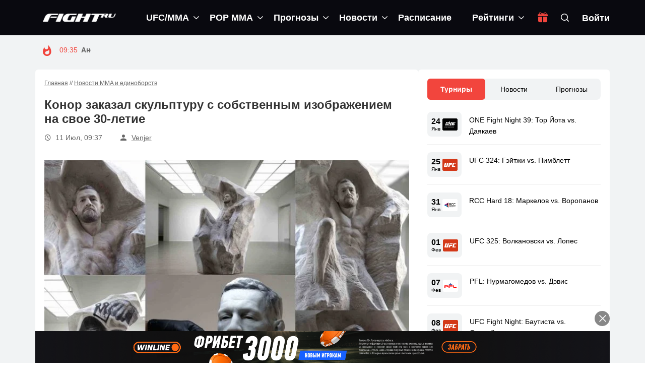

--- FILE ---
content_type: image/svg+xml
request_url: https://fight.ru/wp-content/uploads/2022/06/fight-nights-global.svg
body_size: 7586
content:
<svg width="30" height="24" viewBox="0 0 30 24" fill="none" xmlns="http://www.w3.org/2000/svg" xmlns:xlink="http://www.w3.org/1999/xlink">
<path d="M0 2C0 0.89543 0.895431 0 2 0H28C29.1046 0 30 0.895431 30 2V22C30 23.1046 29.1046 24 28 24H2C0.89543 24 0 23.1046 0 22V2Z" fill="#D2362E"/>
<rect x="5" y="5" width="20" height="13.6364" fill="url(#pattern0)"/>
<defs>
<pattern id="pattern0" patternContentUnits="objectBoundingBox" width="1" height="1">
<use xlink:href="#image0_14_227" transform="translate(-0.00361572) scale(0.00516529 0.00757576)"/>
</pattern>
<image id="image0_14_227" width="195" height="132" xlink:href="[data-uri]"/>
</defs>
</svg>


--- FILE ---
content_type: image/svg+xml
request_url: https://fight.ru/wp-content/uploads/2023/07/logotip_pechat_-03.svg
body_size: 1909
content:
<svg xmlns="http://www.w3.org/2000/svg" viewBox="0 0 548.77 548.77"><defs><style>.cls-1{fill:#2cff8b;}</style></defs><g id="Layer_3" data-name="Layer 3"><circle cx="274.38" cy="274.38" r="274.38"/><polygon class="cls-1" points="271.13 425.55 272.12 421.59 265.93 421.59 261.18 425.36 254.83 450.82 257.69 454.6 264.36 454.6 265.35 450.63 259.25 450.63 265.51 425.55 271.13 425.55"/><polygon class="cls-1" points="287.42 421.59 280.26 435.97 278.5 435.97 282.08 421.59 277.8 421.59 269.57 454.6 273.85 454.6 277.56 439.74 279.7 439.74 279.85 454.6 284.28 454.6 283.92 437.15 291.8 421.59 287.42 421.59"/><path class="cls-1" d="M327.08,477.85l4.75-33h-8.28l-11.71,33h4.24l2.92-8.49h5.15l-1.31,8.49Zm-6.83-12.17,5.9-17.16h1.24l-2.66,17.16Z" transform="translate(-23.25 -23.25)"/><polygon class="cls-1" points="367.38 268.09 295.57 268.09 284.35 294.67 255.3 363.49 250.95 363.49 244.69 388.63 260.93 388.63 269.31 388.63 274.82 388.63 313.2 293.4 332.14 293.4 308.4 388.63 337.32 388.63 367.38 268.09"/><polygon class="cls-1" points="428.97 176 423.22 199.08 492.68 199.08 498.43 176 428.97 176"/><path class="cls-1" d="M426.75,477.85l4.75-33h-8.29l-11.7,33h4.24l2.92-8.49h5.14l-1.3,8.49Zm-6.83-12.17,5.9-17.16h1.24l-2.66,17.16Z" transform="translate(-23.25 -23.25)"/><polygon class="cls-1" points="410.77 249.01 489.18 249.01 495.44 223.9 417.04 223.87 410.77 249.01"/><polygon class="cls-1" points="350.24 454.6 358.47 421.59 347.75 421.59 335.95 454.6 340.05 454.6 350.45 425.27 353.26 425.27 345.95 454.6 350.24 454.6"/><path class="cls-1" d="M345.87,477.85l8.23-33h-9.52l-4.75,3.77-3.65,14.62,2.08,2.74-6.67,11.88H336l6.34-11.32h2.1l-2.82,11.32Zm-5.31-15,3.56-14.25h4.76l-3.55,14.25Z" transform="translate(-23.25 -23.25)"/><polygon class="cls-1" points="370.27 454.6 378.5 421.59 374.21 421.59 362.45 445.07 368.31 421.59 364.21 421.59 355.98 454.6 360.27 454.6 372.03 431.11 366.17 454.6 370.27 454.6"/><polygon class="cls-1" points="295.74 128.48 290.57 128.48 260.52 249.01 265.68 249.01 295.74 249.01 391.39 249.01 421.44 128.48 392.51 128.48 368.73 223.87 346.69 223.87 370.47 128.48 341.54 128.48 317.76 223.87 302 223.87 295.72 223.87 319.5 128.48 295.74 128.48"/><polygon class="cls-1" points="189.87 454.6 198.1 421.59 193.81 421.59 182.05 445.07 187.91 421.59 183.81 421.59 175.58 454.6 179.87 454.6 191.63 431.11 185.77 454.6 189.87 454.6"/><path class="cls-1" d="M189.26,477.94l4.75-3.77,6.39-25.65-2.87-3.77h-5.71l-4.75,3.77-6.4,25.65,2.87,3.77Zm2.17-29.33H196l-6.35,25.47h-4.57Z" transform="translate(-23.25 -23.25)"/><path class="cls-1" d="M180.67,448.61l.94-3.77H169.23l-8.23,33h9.52l4.75-3.77,3.41-13.68-2.87-3.77h-5.24l2-8Zm-6.28,11.79L171,474.08h-4.76l3.41-13.68Z" transform="translate(-23.25 -23.25)"/><polygon class="cls-1" points="194.48 413.57 193.72 416.4 190.77 416.4 191.43 413.57 187.48 413.57 187.94 418.99 195.27 418.99 198.43 413.57 194.48 413.57"/><path class="cls-1" d="M278.05,448.61l-2.28-3-.59-.78h-8.57l-8.23,33h9.52l4.75-3.77L275.43,463l-2.49-2.83,2.75-2Zm-9.68,25.47h-4.76l2.88-11.55h4.76Zm2.87-15.33h-3.81L270,448.61h3.81Z" transform="translate(-23.25 -23.25)"/><polygon class="cls-1" points="217.18 421.59 212.89 421.59 205.6 450.82 200.84 450.82 208.13 421.59 203.84 421.59 195.62 454.6 207.28 454.6 205.64 461.2 209.44 461.2 212.03 450.82 209.89 450.82 217.18 421.59"/><path class="cls-1" d="M248.8,477.94l4.75-3.77,6.4-25.65-2.87-3.77h-5.72l-4.75,3.77-6.39,25.65,2.86,3.77ZM251,448.61h4.57l-6.35,25.47h-4.57Z" transform="translate(-23.25 -23.25)"/><polygon class="cls-1" points="203.9 223.87 188.72 223.87 216.96 153.79 235.9 153.79 212.16 249.01 241.09 249.01 271.14 128.48 199.34 128.48 159.06 223.87 142.65 223.87 166.43 128.48 137.5 128.48 131.75 151.55 113.2 225.94 107.45 249.01 197.63 249.01 203.9 223.87"/><polygon class="cls-1" points="189.65 292.2 254.91 292.2 258.53 292.2 264.54 268.09 260.93 268.09 195.66 268.09 189.65 292.2"/><polygon class="cls-1" points="82.58 128.48 52.52 249.01 81.45 249.01 93.64 200.11 107.52 200.11 114.05 173.94 100.17 173.94 111.5 128.48 82.58 128.48"/><path class="cls-1" d="M472.05,391.39l19.83-79.55L476.5,291.35H430.7l-25.6,20.49-19.84,79.55,15.38,20.49h45.81Zm-55.71-5.17L433.6,317h27.2l-17.25,69.22Z" transform="translate(-23.25 -23.25)"/><polygon class="cls-1" points="387.59 425.36 392.83 425.36 393.77 421.59 384.25 421.59 376.02 454.6 380.3 454.6 387.59 425.36"/><polygon class="cls-1" points="243.71 315.62 183.81 315.62 178.06 338.69 237.96 338.69 243.71 315.62"/><path class="cls-1" d="M368.82,47.2,365.3,61.33a246.11,246.11,0,0,1,130.1,90.4H464.07l-6,24.11h53.06a244.67,244.67,0,0,1,32.27,121.32c.26,135.72-109.55,246-245.27,246.23A247.17,247.17,0,0,1,246.44,538l-3.52,14.12a261.07,261.07,0,0,0,55.22,5.78c143.76-.28,260.07-117,259.79-260.8C557.7,178.23,477.78,78.12,368.82,47.2Z" transform="translate(-23.25 -23.25)"/><path class="cls-1" d="M80,411.88h50.28l6.27-25.14H117l28.25-70.08h18.94l-23.74,95.22H257.73L264,386.74H175.66l23.79-95.39H127.64L87.37,386.74H77.27l-3.23,13A244.67,244.67,0,0,1,51.89,298.12c-.27-135.73,109.55-246,245.27-246.23a246.51,246.51,0,0,1,40.74,3.3L341.43,41a261.89,261.89,0,0,0-44.3-3.68c-143.75.28-260.06,117-259.78,260.79.22,115,75,212.42,178.48,246.66l3.52-14.15A246.48,246.48,0,0,1,80,411.88Z" transform="translate(-23.25 -23.25)"/></g></svg>